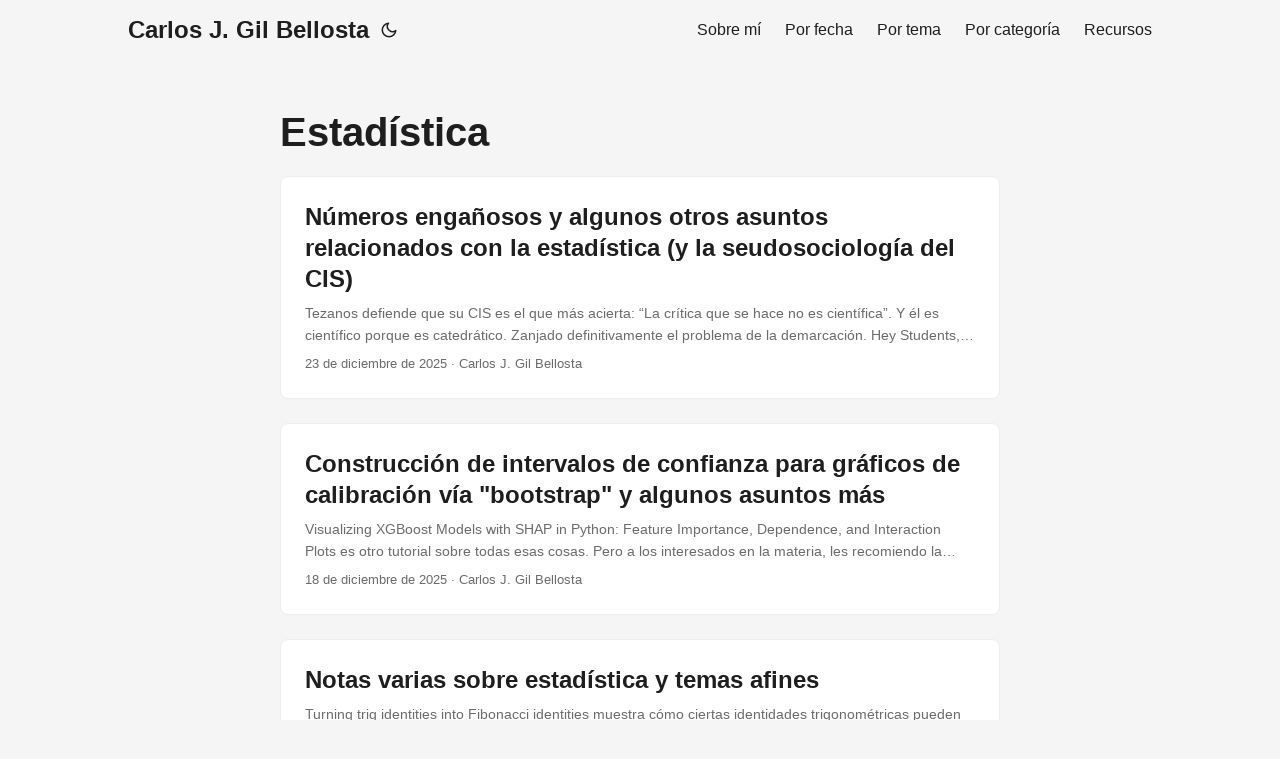

--- FILE ---
content_type: text/html
request_url: https://datanalytics.com/tags/estad%C3%ADstica/
body_size: 7814
content:
<!doctype html><html lang=es dir=auto data-theme=auto><head><meta charset=utf-8><meta http-equiv=X-UA-Compatible content="IE=edge"><meta name=viewport content="width=device-width,initial-scale=1,shrink-to-fit=no"><meta name=robots content="follow, noindex"><title>Estadística | Carlos J. Gil Bellosta</title><meta name=keywords content><meta name=description content><meta name=author content="Carlos J. Gil Bellosta"><link rel=canonical href=https://datanalytics.com/tags/estad%C3%ADstica/><link crossorigin=anonymous href=/assets/css/stylesheet.da3211e5ef867bf2b75fd5a6515cfed7195c011e8ab735694e203810a827097b.css integrity="sha256-2jIR5e+Ge/K3X9WmUVz+1xlcAR6KtzVpTiA4EKgnCXs=" rel="preload stylesheet" as=style><link rel=icon href=https://datanalytics.com/favicon.ico><link rel=icon type=image/png sizes=16x16 href=https://datanalytics.com/favicon-16x16.png><link rel=icon type=image/png sizes=32x32 href=https://datanalytics.com/favicon-32x32.png><link rel=apple-touch-icon href=https://datanalytics.com/apple-touch-icon.png><link rel=mask-icon href=https://datanalytics.com/safari-pinned-tab.svg><meta name=theme-color content="#2e2e33"><meta name=msapplication-TileColor content="#2e2e33"><link rel=alternate type=application/rss+xml href=https://datanalytics.com/tags/estad%C3%ADstica/index.xml title=rss><link rel=alternate hreflang=es href=https://datanalytics.com/tags/estad%C3%ADstica/><noscript><style>#theme-toggle,.top-link{display:none}</style><style>@media(prefers-color-scheme:dark){:root{--theme:rgb(29, 30, 32);--entry:rgb(46, 46, 51);--primary:rgb(218, 218, 219);--secondary:rgb(155, 156, 157);--tertiary:rgb(65, 66, 68);--content:rgb(196, 196, 197);--code-block-bg:rgb(46, 46, 51);--code-bg:rgb(55, 56, 62);--border:rgb(51, 51, 51);color-scheme:dark}.list{background:var(--theme)}.toc{background:var(--entry)}}@media(prefers-color-scheme:light){.list::-webkit-scrollbar-thumb{border-color:var(--code-bg)}}</style></noscript><script>localStorage.getItem("pref-theme")==="dark"?document.querySelector("html").dataset.theme="dark":localStorage.getItem("pref-theme")==="light"?document.querySelector("html").dataset.theme="light":window.matchMedia("(prefers-color-scheme: dark)").matches?document.querySelector("html").dataset.theme="dark":document.querySelector("html").dataset.theme="light"</script><link rel=stylesheet href=https://cdn.jsdelivr.net/npm/katex@0.16.10/dist/katex.min.css integrity=sha384-wcIxkf4k558AjM3Yz3BBFQUbk/zgIYC2R0QpeeYb+TwlBVMrlgLqwRjRtGZiK7ww crossorigin=anonymous><script defer src=https://cdn.jsdelivr.net/npm/katex@0.16.10/dist/katex.min.js integrity=sha384-hIoBPJpTUs74ddyc4bFZSM1TVlQDA60VBbJS0oA934VSz82sBx1X7kSx2ATBDIyd crossorigin=anonymous></script><script defer src=https://cdn.jsdelivr.net/npm/katex@0.16.10/dist/contrib/auto-render.min.js integrity=sha384-43gviWU0YVjaDtb/GhzOouOXtZMP/7XUzwPTstBeZFe/+rCMvRwr4yROQP43s0Xk crossorigin=anonymous></script><script>document.addEventListener("DOMContentLoaded",function(){renderMathInElement(document.body,{delimiters:[{left:"$$",right:"$$",display:!0},{left:"$",right:"$",display:!1},{left:"\\(",right:"\\)",display:!1},{left:"\\[",right:"\\]",display:!0}],throwOnError:!1})})</script><meta property="og:url" content="https://datanalytics.com/tags/estad%C3%ADstica/"><meta property="og:site_name" content="Carlos J. Gil Bellosta"><meta property="og:title" content="Estadística"><meta property="og:locale" content="es"><meta property="og:type" content="website"><meta name=twitter:card content="summary"><meta name=twitter:title content="Estadística"><meta name=twitter:description content></head><body class=list id=top><header class=header><nav class=nav><div class=logo><a href=https://datanalytics.com/ accesskey=h title="Carlos J. Gil Bellosta (Alt + H)">Carlos J. Gil Bellosta</a><div class=logo-switches><button id=theme-toggle accesskey=t title="(Alt + T)" aria-label="Toggle theme">
<svg id="moon" width="24" height="18" viewBox="0 0 24 24" fill="none" stroke="currentColor" stroke-width="2" stroke-linecap="round" stroke-linejoin="round"><path d="M21 12.79A9 9 0 1111.21 3 7 7 0 0021 12.79z"/></svg>
<svg id="sun" width="24" height="18" viewBox="0 0 24 24" fill="none" stroke="currentColor" stroke-width="2" stroke-linecap="round" stroke-linejoin="round"><circle cx="12" cy="12" r="5"/><line x1="12" y1="1" x2="12" y2="3"/><line x1="12" y1="21" x2="12" y2="23"/><line x1="4.22" y1="4.22" x2="5.64" y2="5.64"/><line x1="18.36" y1="18.36" x2="19.78" y2="19.78"/><line x1="1" y1="12" x2="3" y2="12"/><line x1="21" y1="12" x2="23" y2="12"/><line x1="4.22" y1="19.78" x2="5.64" y2="18.36"/><line x1="18.36" y1="5.64" x2="19.78" y2="4.22"/></svg></button></div></div><ul id=menu><li><a href=https://datanalytics.com/bio/ title="Sobre mí"><span>Sobre mí</span></a></li><li><a href=https://datanalytics.com/archives/ title="Por fecha"><span>Por fecha</span></a></li><li><a href=https://datanalytics.com/tags/ title="Por tema"><span>Por tema</span></a></li><li><a href=https://datanalytics.com/categories/ title="Por categoría"><span>Por categoría</span></a></li><li><a href=https://datanalytics.com/recursos/ title=Recursos><span>Recursos</span></a></li></ul></nav></header><main class=main><header class=page-header><h1>Estadística</h1></header><article class="post-entry tag-entry"><header class=entry-header><h2 class=entry-hint-parent>Números engañosos y algunos otros asuntos relacionados con la estadística (y la seudosociología del CIS)</h2></header><div class=entry-content><p>Tezanos defiende que su CIS es el que más acierta: “La crítica que se hace no es científica”. Y él es científico porque es catedrático. Zanjado definitivamente el problema de la demarcación. Hey Students, Considering Majoring in Sociology?. Pues tal vez, después de navegar por el anterior enlace, cambiáis de opinión. You Actually Have to Read the Studies, You Know. Nicholas Decker critica la práctica común en medios y debates públicos de citar estudios sin realmente leerlos ni evaluar su calidad metodológica. Sostiene que muchos artículos son referenciados superficialmente para respaldar una narrativa ya decidida, lo que lleva a exageraciones, malinterpretaciones y conclusiones poco fundamentadas. La pieza enfatiza que la falta de lectura crítica de la evidencia socava la verdad y empobrece el discurso público. Decker argumenta que leer los estudios completos —y con un ojo crítico— es esencial para entender realmente lo que la evidencia dice. Aunque esas cosas ya no nos asustan, ¿verdad? 25,000 lives saved per ship sunk, $100,000 per citation, a probability of 10^-90 of a decisive vote . . . Is there a through line from B.S. numbers in junk science to B.S. numbers coming from the government?. Andrew Gelman se queja de ciertos números atribuidos a miembros del gobierno (de EEUU) que, sostiene (y hay motivos para creerle) que son no solo falsos, sino dolosamente engañosos. A su lista añadiría yo otros números que no se dicen sino que se pagan, como estos.</p></div><footer class=entry-footer><span title='2025-12-23 00:00:00 +0000 UTC'>23 de diciembre de 2025</span>&nbsp;·&nbsp;<span>Carlos J. Gil Bellosta</span></footer><a class=entry-link aria-label="post link to Números engañosos y algunos otros asuntos relacionados con la estadística (y la seudosociología del CIS)" href=https://datanalytics.com/2025/12/23/cortos/></a></article><article class="post-entry tag-entry"><header class=entry-header><h2 class=entry-hint-parent>Construcción de intervalos de confianza para gráficos de calibración vía "bootstrap" y algunos asuntos más</h2></header><div class=entry-content><p>Visualizing XGBoost Models with SHAP in Python: Feature Importance, Dependence, and Interaction Plots es otro tutorial sobre todas esas cosas. Pero a los interesados en la materia, les recomiendo la lectura sosegada de Interpretable Machine Learning.
Andrew Gelman discute el problema común de que los intervalos subjetivos del 50% suelen ser demasiado estrechos y que, como consecuencia, no capturan realmente el 50% de los resultados. Como solución, propone la siguiente estrategia: construir el intervalo intuitivo y luego ampliarlo por un factor fijo (p. ej., 1.5×) para mejorar la calibración. Aunque no es, obviamente, una solución completa, ofrece un punto de partida práctico para mejorar la calibración subjetiva de la incertidumbre.
...</p></div><footer class=entry-footer><span title='2025-12-18 00:00:00 +0000 UTC'>18 de diciembre de 2025</span>&nbsp;·&nbsp;<span>Carlos J. Gil Bellosta</span></footer><a class=entry-link aria-label='post link to Construcción de intervalos de confianza para gráficos de calibración vía "bootstrap" y algunos asuntos más' href=https://datanalytics.com/2025/12/18/cortos/></a></article><article class="post-entry tag-entry"><header class=entry-header><h2 class=entry-hint-parent>Notas varias sobre estadística y temas afines</h2></header><div class=entry-content><p>Turning trig identities into Fibonacci identities muestra cómo ciertas identidades trigonométricas pueden transformarse de forma sistemática en identidades que involucran números de Fibonacci (y de Lucas). El motivo es que la estructura algebraica de las funciones trigonométricas involucra ciertas relaciones recurrentes, vinculándolas con los números de Fibonacci.
A quote from Nicholas Carlini sobre los LLMs y las extorsiones en la que describe cómo podrían ser las extorsiones del futuro. Ya no será “te robo los datos y me tienes que pagar para que te los devuelva” sino “usando un LLM sobre tus datos hemos encontrado indicios de ciertas actividades que, casi seguro, preferirías no fuesen conocidas por otros y nos tendrás que pagar para que no se las revelemos”.
...</p></div><footer class=entry-footer><span title='2025-12-11 00:00:00 +0000 UTC'>11 de diciembre de 2025</span>&nbsp;·&nbsp;<span>Carlos J. Gil Bellosta</span></footer><a class=entry-link aria-label="post link to Notas varias sobre estadística y temas afines" href=https://datanalytics.com/2025/12/11/cortos/></a></article><article class="post-entry tag-entry"><header class=entry-header><h2 class=entry-hint-parent>Sobre la sentencia del caso Bosco y algunos otros asuntos más</h2></header><div class=entry-content><p>The fate of “small” open source presenta un probable estado futuro del mundo del desarrollo de software, uno en el que los pequeños proyectos dejen de ser relevantes porque sus potenciales usuarios pueden reemplazarlos perfectamente por código ad hoc generado por LLMs. En efecto, hace años creé un paquete mínimo de R con apenas un par de funciones que implementaban ciertas pruebas estadísticas no disponibles en ningún otro por aquel entonces. En 2025 no haría falta ese paquete: bastaría con pedirle a Claude una implementación en R, copiarla y pegarla. El autor del artículo enlazado se queja de que algo se perderá en el proceso; yo creo que es algo por lo que no vale la pena llorar.
...</p></div><footer class=entry-footer><span title='2025-12-04 00:00:00 +0000 UTC'>4 de diciembre de 2025</span>&nbsp;·&nbsp;<span>Carlos J. Gil Bellosta</span></footer><a class=entry-link aria-label="post link to Sobre la sentencia del caso Bosco y algunos otros asuntos más" href=https://datanalytics.com/2025/12/04/cortos/></a></article><article class="post-entry tag-entry"><header class=entry-header><h2 class=entry-hint-parent>Unas cuantas notas sobre estadística, teoría y de la decisión y otras cuestiones</h2></header><div class=entry-content><p>Un artículo sobre cómo crear intervalos de predicción conformes en modelos de ML, en particular con modelos basados en XGBoost. Y otro, este, sobre cómo inferir el tamaño muestral a partir de su anchura.
También de John D. Cook, ODE to Fisher’s transform. Aparentemente, para normalizar el coeficiente de correlación se puede aplicar una transformación en la que interviene atanh y cuya derivación exige resolver una ecuación diferencial ordinaria. Por su parte, la ecuación diferencial surge de igualar el desarrollo de la curtosis a cero.
...</p></div><footer class=entry-footer><span title='2025-11-20 00:00:00 +0000 UTC'>20 de noviembre de 2025</span>&nbsp;·&nbsp;<span>Carlos J. Gil Bellosta</span></footer><a class=entry-link aria-label="post link to Unas cuantas notas sobre estadística, teoría y de la decisión y otras cuestiones" href=https://datanalytics.com/2025/11/20/cortos-estadistica/></a></article><article class="post-entry tag-entry"><header class=entry-header><h2 class=entry-hint-parent>Unas cuantas notas sobre estadística</h2></header><div class=entry-content><p>Uno de los metaprincipios de la construcción de modelos estadísticos es que la calidad de los modelos es función de la cantidad de información que hay en los datos de entrenamiento. No existe el bootstrap en el sentido etimológico del término: no puede uno levantarse en el aire tirando hacia arriba de los cordones de los zapatos. Pero al hilo de una noticia reciente, Gelman discute si añadir ruido a los datos permite reducir el sobreajuste. Además, en la discusión al respecto, alguien cita el artículo de 1995 Training with Noise is Equivalent to Tikhonov Regularization, una especie de penalización en el tamaño de los coeficientes al modo de la regresión ridge.
...</p></div><footer class=entry-footer><span title='2025-10-16 00:00:00 +0000 UTC'>16 de octubre de 2025</span>&nbsp;·&nbsp;<span>Carlos J. Gil Bellosta</span></footer><a class=entry-link aria-label="post link to Unas cuantas notas sobre estadística" href=https://datanalytics.com/2025/10/16/cortos-estadiistica/></a></article><article class="post-entry tag-entry"><header class=entry-header><h2 class=entry-hint-parent>¿Nos podemos fiar de los barómetros del CIS?</h2></header><div class=entry-content><p>El CIS publicó recientemente los resultados de su barómetro de septiembre de 2025 basados en 4122 entrevistas.
Una de las preguntas realizadas, la primera, fue
Durante los últimos doce meses, para realizar sus gestiones bancarias, ¿qué tres canales principales ha utilizado Ud.? Dígamelos por favor por orden, según frecuencia de uso.
Los resultados obtenidos fueron
Otra que se realiza en todos los barómetros se refiere a la participación y recuerdo de voto en las últimas elecciones generales, las de 2023 en este caso. Los resultados obtenidos fueron
...</p></div><footer class=entry-footer><span title='2025-09-18 00:00:00 +0000 UTC'>18 de septiembre de 2025</span>&nbsp;·&nbsp;<span>Carlos J. Gil Bellosta</span></footer><a class=entry-link aria-label="post link to ¿Nos podemos fiar de los barómetros del CIS?" href=https://datanalytics.com/2025/09/18/cis-recuerdo-voto/></a></article><article class="post-entry tag-entry"><header class=entry-header><h2 class=entry-hint-parent>Un patrón habitual del uso de la estadística en determinadas aplicaciones de las llamadas ciencias sociales</h2></header><div class=entry-content><p>Existen asuntos sobre los que uno lee que se parecen a la situación que describo a continuación:
Estamos en Zaragoza y caminamos 1 km en dirección noreste. Estudiamos si nos hemos alejado de manera estadísticamente significativa de Madrid. Unos dicen que sí; otros, que no. Al fin y al cabo, ¿dónde está Madrid? Hay cierta incertidumbre (¿Sol? ¿Límite del municipio? ¿Puerta de Alcalá?) con una variabilidad mayor que el kilómetro recorrido. Todo el mundo arrima el ascua a su sardina y, al final, nadie sabe nada. Uno puede así caminar un kilómetro, luego otro, y luego otro más sin que ninguna caminata sea estadísticamente significativa. Puede uno plantarse finalmente en Barcelona sin haberse alejado jamás significativamente de Madrid.
...</p></div><footer class=entry-footer><span title='2025-09-11 00:00:00 +0000 UTC'>11 de septiembre de 2025</span>&nbsp;·&nbsp;<span>Carlos J. Gil Bellosta</span></footer><a class=entry-link aria-label="post link to Un patrón habitual del uso de la estadística en determinadas aplicaciones de las llamadas ciencias sociales" href=https://datanalytics.com/2025/09/11/pasos-no-significativos/></a></article><article class="post-entry tag-entry"><header class=entry-header><h2 class=entry-hint-parent>Sobre la construcción de problemas sociales (y el papel de la estadística en el proceso)</h2></header><div class=entry-content><p>El otro día estaba oyendo la radio. Además, una emisora inhabitual (para mí, aunque me consta que es popular en algunos círculos) que, diríase, se había sintonizado sola. En el programa en cuestión, la locutora y sus adláteres estaban tratando de construir yet another problema social. Pero tan mal que, por si me leen, he escrito cómo hacerlo mejor. Y también porque quien lea de la mitad para abajo descubrirá aspectos de la cosa que entroncan con el asunto general de estas páginas, la estadística.
...</p></div><footer class=entry-footer><span title='2025-07-09 00:00:00 +0000 UTC'>9 de julio de 2025</span>&nbsp;·&nbsp;<span>Carlos J. Gil Bellosta</span></footer><a class=entry-link aria-label="post link to Sobre la construcción de problemas sociales (y el papel de la estadística en el proceso)" href=https://datanalytics.com/2025/07/09/construccion-problemas-sociales/></a></article><article class="post-entry tag-entry"><header class=entry-header><h2 class=entry-hint-parent>Diagramas de Lexis</h2></header><div class=entry-content><p>Me ha parecido conveniente desgajar la propedéutica de algo con lo que continuaré más adelante: la introducción a los diagramas de Lexis. Es obligado señalar que alrededor de ellos concurre una serie de hechos que debiera dar mala espina a los buenos entendedores:
En la Wikipedia, en la fecha en la que esto se escribe, la voz está disponible solo en seis idiomas: catalán, francés, inglés, italiano, portugués y vascuence. Además, el concepto está mucho más ampliamente desarrollado en francés que en inglés. Estas evidencias le deben inducir a uno a pensar que se trata de un concepto viejuno, inútil y solo relevante para opositores. Quien albergue esas sospechas no andará del todo desencaminado. Pero quiero asegurarle también que me consta fehacientemente que:
...</p></div><footer class=entry-footer><span title='2025-06-26 00:00:00 +0000 UTC'>26 de junio de 2025</span>&nbsp;·&nbsp;<span>Carlos J. Gil Bellosta</span></footer><a class=entry-link aria-label="post link to Diagramas de Lexis" href=https://datanalytics.com/2025/06/26/diagramas-lexis/></a></article><footer class=page-footer><nav class=pagination><a class=next href=https://datanalytics.com/tags/estad%C3%ADstica/page/2/>Siguiente&nbsp;&nbsp;»</a></nav></footer></main><footer class=footer><span>&copy; 2026 <a href=https://datanalytics.com/>Carlos J. Gil Bellosta</a></span> ·
<span>Powered by
<a href=https://gohugo.io/ rel="noopener noreferrer" target=_blank>Hugo</a> &
<a href=https://github.com/adityatelange/hugo-PaperMod/ rel=noopener target=_blank>PaperMod</a></span></footer><a href=#top aria-label="go to top" title="Go to Top (Alt + G)" class=top-link id=top-link accesskey=g><svg viewBox="0 0 12 6" fill="currentColor"><path d="M12 6H0l6-6z"/></svg>
</a><script>let menu=document.getElementById("menu");if(menu){const e=localStorage.getItem("menu-scroll-position");e&&(menu.scrollLeft=parseInt(e,10)),menu.onscroll=function(){localStorage.setItem("menu-scroll-position",menu.scrollLeft)}}document.querySelectorAll('a[href^="#"]').forEach(e=>{e.addEventListener("click",function(e){e.preventDefault();var t=this.getAttribute("href").substr(1);window.matchMedia("(prefers-reduced-motion: reduce)").matches?document.querySelector(`[id='${decodeURIComponent(t)}']`).scrollIntoView():document.querySelector(`[id='${decodeURIComponent(t)}']`).scrollIntoView({behavior:"smooth"}),t==="top"?history.replaceState(null,null," "):history.pushState(null,null,`#${t}`)})})</script><script>var mybutton=document.getElementById("top-link");window.onscroll=function(){document.body.scrollTop>800||document.documentElement.scrollTop>800?(mybutton.style.visibility="visible",mybutton.style.opacity="1"):(mybutton.style.visibility="hidden",mybutton.style.opacity="0")}</script><script>document.getElementById("theme-toggle").addEventListener("click",()=>{const e=document.querySelector("html");e.dataset.theme==="dark"?(e.dataset.theme="light",localStorage.setItem("pref-theme","light")):(e.dataset.theme="dark",localStorage.setItem("pref-theme","dark"))})</script></body></html>